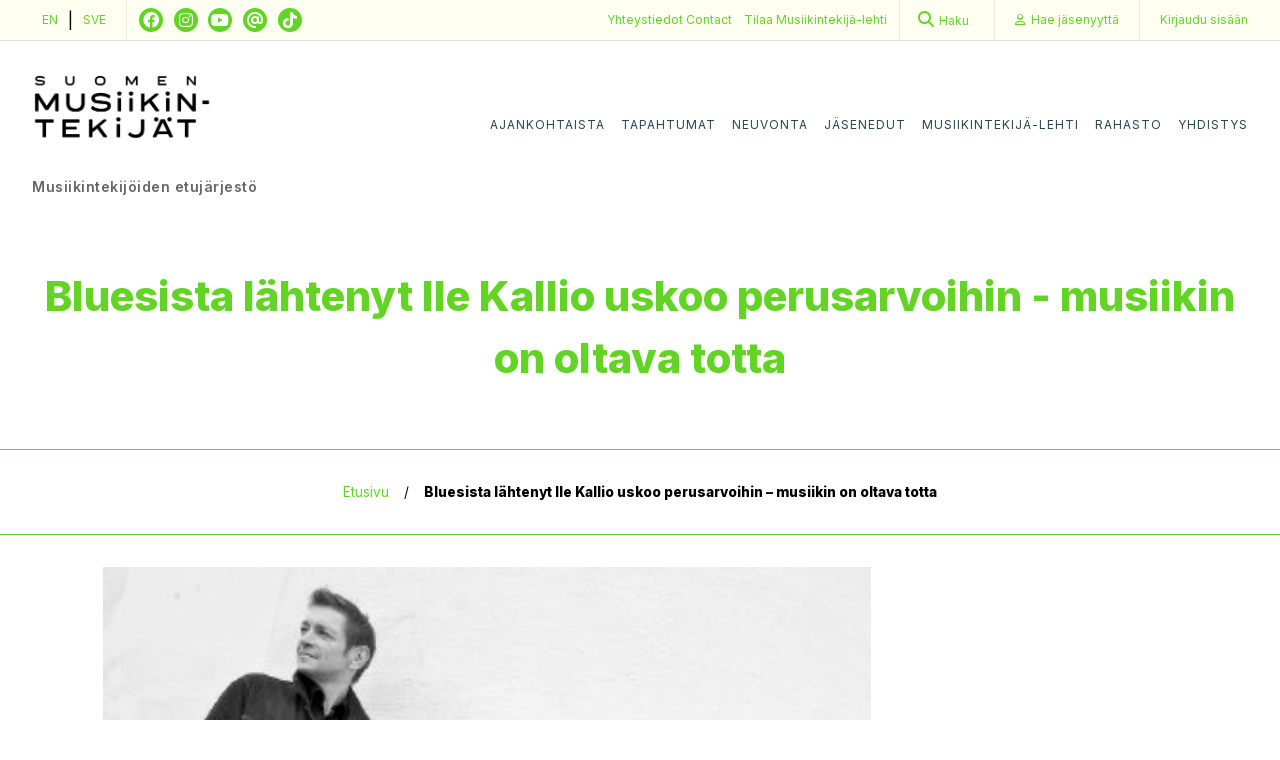

--- FILE ---
content_type: text/html; charset=UTF-8
request_url: https://musiikintekijat.fi/artikkeli/bluesista-lahtenyt-ile-kallio-uskoo-perusarvoihin-musiikin-oltava-totta/
body_size: 19001
content:
<!doctype html>
<html lang="fi">

<head>
  <meta charset="UTF-8">
  <meta name="viewport" content="width=device-width, initial-scale=1">
  <link rel="profile" href="http://gmpg.org/xfn/11">
  <meta name='robots' content='index, follow, max-image-preview:large, max-snippet:-1, max-video-preview:-1' />
	<style>img:is([sizes="auto" i], [sizes^="auto," i]) { contain-intrinsic-size: 3000px 1500px }</style>
	
<!-- Google Tag Manager for WordPress by gtm4wp.com -->
<script data-cfasync="false" data-pagespeed-no-defer>
	var gtm4wp_datalayer_name = "dataLayer";
	var dataLayer = dataLayer || [];
</script>
<!-- End Google Tag Manager for WordPress by gtm4wp.com -->
	<!-- This site is optimized with the Yoast SEO plugin v26.4 - https://yoast.com/wordpress/plugins/seo/ -->
	<title>Bluesista lähtenyt Ile Kallio uskoo perusarvoihin - musiikin on oltava totta - Musiikintekijät</title>
	<link rel="canonical" href="https://musiikintekijat.fi/artikkeli/bluesista-lahtenyt-ile-kallio-uskoo-perusarvoihin-musiikin-oltava-totta/" />
	<meta property="og:locale" content="fi_FI" />
	<meta property="og:type" content="article" />
	<meta property="og:title" content="Bluesista lähtenyt Ile Kallio uskoo perusarvoihin - musiikin on oltava totta - Musiikintekijät" />
	<meta property="og:description" content="&ndash; Suunnilleen. Syy siihen miksi lopullisesti iski himo kitaraan, on t&auml;rkeysj&auml;rjestyksess&auml; Clapton, Hendrix, Peter Green ja Buddy Guy. Viimemainittu sen takia, ett&auml; olin tosi nuori kun kuulin Guyn levytyksen The first time I met the blues, joka on vuodelta 1961. Olin joku kymmenvuotias [Ile on syntynyt 1955 &#8211; toim.huom.] kun kuulin sen, ja silloin vaan [&hellip;]" />
	<meta property="og:url" content="https://musiikintekijat.fi/artikkeli/bluesista-lahtenyt-ile-kallio-uskoo-perusarvoihin-musiikin-oltava-totta/" />
	<meta property="og:site_name" content="Musiikintekijät" />
	<meta property="article:published_time" content="2013-10-20T15:52:27+00:00" />
	<meta property="article:modified_time" content="2018-05-26T11:16:36+00:00" />
	<meta property="og:image" content="https://musiikintekijat.fi/app/uploads/2018/05/ilekallio1.jpg" />
	<meta name="author" content="Mysteerio" />
	<meta name="twitter:card" content="summary_large_image" />
	<meta name="twitter:label1" content="Written by" />
	<meta name="twitter:data1" content="Mysteerio" />
	<meta name="twitter:label2" content="Est. reading time" />
	<meta name="twitter:data2" content="14 minuuttia" />
	<script type="application/ld+json" class="yoast-schema-graph">{"@context":"https://schema.org","@graph":[{"@type":"Article","@id":"https://musiikintekijat.fi/artikkeli/bluesista-lahtenyt-ile-kallio-uskoo-perusarvoihin-musiikin-oltava-totta/#article","isPartOf":{"@id":"https://musiikintekijat.fi/artikkeli/bluesista-lahtenyt-ile-kallio-uskoo-perusarvoihin-musiikin-oltava-totta/"},"author":{"name":"Mysteerio","@id":"https://musiikintekijat.fi/#/schema/person/45851ff1292397241144c71ad331f620"},"headline":"Bluesista lähtenyt Ile Kallio uskoo perusarvoihin &#8211; musiikin on oltava totta","datePublished":"2013-10-20T15:52:27+00:00","dateModified":"2018-05-26T11:16:36+00:00","mainEntityOfPage":{"@id":"https://musiikintekijat.fi/artikkeli/bluesista-lahtenyt-ile-kallio-uskoo-perusarvoihin-musiikin-oltava-totta/"},"wordCount":2832,"publisher":{"@id":"https://musiikintekijat.fi/#organization"},"image":{"@id":"https://musiikintekijat.fi/artikkeli/bluesista-lahtenyt-ile-kallio-uskoo-perusarvoihin-musiikin-oltava-totta/#primaryimage"},"thumbnailUrl":"https://musiikintekijat.fi/app/uploads/2018/05/ilekallio1.jpg","keywords":["haastattelu"],"articleSection":["Artikkeli"],"inLanguage":"fi"},{"@type":"WebPage","@id":"https://musiikintekijat.fi/artikkeli/bluesista-lahtenyt-ile-kallio-uskoo-perusarvoihin-musiikin-oltava-totta/","url":"https://musiikintekijat.fi/artikkeli/bluesista-lahtenyt-ile-kallio-uskoo-perusarvoihin-musiikin-oltava-totta/","name":"Bluesista lähtenyt Ile Kallio uskoo perusarvoihin - musiikin on oltava totta - Musiikintekijät","isPartOf":{"@id":"https://musiikintekijat.fi/#website"},"primaryImageOfPage":{"@id":"https://musiikintekijat.fi/artikkeli/bluesista-lahtenyt-ile-kallio-uskoo-perusarvoihin-musiikin-oltava-totta/#primaryimage"},"image":{"@id":"https://musiikintekijat.fi/artikkeli/bluesista-lahtenyt-ile-kallio-uskoo-perusarvoihin-musiikin-oltava-totta/#primaryimage"},"thumbnailUrl":"https://musiikintekijat.fi/app/uploads/2018/05/ilekallio1.jpg","datePublished":"2013-10-20T15:52:27+00:00","dateModified":"2018-05-26T11:16:36+00:00","breadcrumb":{"@id":"https://musiikintekijat.fi/artikkeli/bluesista-lahtenyt-ile-kallio-uskoo-perusarvoihin-musiikin-oltava-totta/#breadcrumb"},"inLanguage":"fi","potentialAction":[{"@type":"ReadAction","target":["https://musiikintekijat.fi/artikkeli/bluesista-lahtenyt-ile-kallio-uskoo-perusarvoihin-musiikin-oltava-totta/"]}]},{"@type":"ImageObject","inLanguage":"fi","@id":"https://musiikintekijat.fi/artikkeli/bluesista-lahtenyt-ile-kallio-uskoo-perusarvoihin-musiikin-oltava-totta/#primaryimage","url":"https://musiikintekijat.fi/app/uploads/2018/05/ilekallio1.jpg","contentUrl":"https://musiikintekijat.fi/app/uploads/2018/05/ilekallio1.jpg","width":400,"height":313},{"@type":"BreadcrumbList","@id":"https://musiikintekijat.fi/artikkeli/bluesista-lahtenyt-ile-kallio-uskoo-perusarvoihin-musiikin-oltava-totta/#breadcrumb","itemListElement":[{"@type":"ListItem","position":1,"name":"Etusivu","item":"https://musiikintekijat.fi/"},{"@type":"ListItem","position":2,"name":"Bluesista lähtenyt Ile Kallio uskoo perusarvoihin &#8211; musiikin on oltava totta"}]},{"@type":"WebSite","@id":"https://musiikintekijat.fi/#website","url":"https://musiikintekijat.fi/","name":"Musiikintekijät","description":"Turvaa ja edistää musiikintekijöiden asemaa sekä auttaa kehittymään musiikintekijänä.","publisher":{"@id":"https://musiikintekijat.fi/#organization"},"potentialAction":[{"@type":"SearchAction","target":{"@type":"EntryPoint","urlTemplate":"https://musiikintekijat.fi/?s={search_term_string}"},"query-input":{"@type":"PropertyValueSpecification","valueRequired":true,"valueName":"search_term_string"}}],"inLanguage":"fi"},{"@type":"Organization","@id":"https://musiikintekijat.fi/#organization","name":"Musiikintekijät","url":"https://musiikintekijat.fi/","logo":{"@type":"ImageObject","inLanguage":"fi","@id":"https://musiikintekijat.fi/#/schema/logo/image/","url":"https://musiikintekijat.fi/app/uploads/2026/01/mustek_logo_elementit_rgb2-scaled.jpg","contentUrl":"https://musiikintekijat.fi/app/uploads/2026/01/mustek_logo_elementit_rgb2-scaled.jpg","width":2560,"height":1810,"caption":"Musiikintekijät"},"image":{"@id":"https://musiikintekijat.fi/#/schema/logo/image/"}},{"@type":"Person","@id":"https://musiikintekijat.fi/#/schema/person/45851ff1292397241144c71ad331f620","name":"Mysteerio","image":{"@type":"ImageObject","inLanguage":"fi","@id":"https://musiikintekijat.fi/#/schema/person/image/","url":"https://secure.gravatar.com/avatar/535020b7d05185bec66dc0c8300c68b8bad048b145abb547448da826248b753c?s=96&d=mm&r=g","contentUrl":"https://secure.gravatar.com/avatar/535020b7d05185bec66dc0c8300c68b8bad048b145abb547448da826248b753c?s=96&d=mm&r=g","caption":"Mysteerio"},"url":"https://musiikintekijat.fi/author/mysteerio/"}]}</script>
	<!-- / Yoast SEO plugin. -->


<link rel="alternate" type="application/rss+xml" title="Musiikintekijät &raquo; syöte" href="https://musiikintekijat.fi/feed/" />
<link rel="alternate" type="application/rss+xml" title="Musiikintekijät &raquo; kommenttien syöte" href="https://musiikintekijat.fi/comments/feed/" />
<script type="text/javascript">
/* <![CDATA[ */
window._wpemojiSettings = {"baseUrl":"https:\/\/s.w.org\/images\/core\/emoji\/16.0.1\/72x72\/","ext":".png","svgUrl":"https:\/\/s.w.org\/images\/core\/emoji\/16.0.1\/svg\/","svgExt":".svg","source":{"concatemoji":"https:\/\/musiikintekijat.fi\/wp\/wp-includes\/js\/wp-emoji-release.min.js?ver=6.8.3"}};
/*! This file is auto-generated */
!function(s,n){var o,i,e;function c(e){try{var t={supportTests:e,timestamp:(new Date).valueOf()};sessionStorage.setItem(o,JSON.stringify(t))}catch(e){}}function p(e,t,n){e.clearRect(0,0,e.canvas.width,e.canvas.height),e.fillText(t,0,0);var t=new Uint32Array(e.getImageData(0,0,e.canvas.width,e.canvas.height).data),a=(e.clearRect(0,0,e.canvas.width,e.canvas.height),e.fillText(n,0,0),new Uint32Array(e.getImageData(0,0,e.canvas.width,e.canvas.height).data));return t.every(function(e,t){return e===a[t]})}function u(e,t){e.clearRect(0,0,e.canvas.width,e.canvas.height),e.fillText(t,0,0);for(var n=e.getImageData(16,16,1,1),a=0;a<n.data.length;a++)if(0!==n.data[a])return!1;return!0}function f(e,t,n,a){switch(t){case"flag":return n(e,"\ud83c\udff3\ufe0f\u200d\u26a7\ufe0f","\ud83c\udff3\ufe0f\u200b\u26a7\ufe0f")?!1:!n(e,"\ud83c\udde8\ud83c\uddf6","\ud83c\udde8\u200b\ud83c\uddf6")&&!n(e,"\ud83c\udff4\udb40\udc67\udb40\udc62\udb40\udc65\udb40\udc6e\udb40\udc67\udb40\udc7f","\ud83c\udff4\u200b\udb40\udc67\u200b\udb40\udc62\u200b\udb40\udc65\u200b\udb40\udc6e\u200b\udb40\udc67\u200b\udb40\udc7f");case"emoji":return!a(e,"\ud83e\udedf")}return!1}function g(e,t,n,a){var r="undefined"!=typeof WorkerGlobalScope&&self instanceof WorkerGlobalScope?new OffscreenCanvas(300,150):s.createElement("canvas"),o=r.getContext("2d",{willReadFrequently:!0}),i=(o.textBaseline="top",o.font="600 32px Arial",{});return e.forEach(function(e){i[e]=t(o,e,n,a)}),i}function t(e){var t=s.createElement("script");t.src=e,t.defer=!0,s.head.appendChild(t)}"undefined"!=typeof Promise&&(o="wpEmojiSettingsSupports",i=["flag","emoji"],n.supports={everything:!0,everythingExceptFlag:!0},e=new Promise(function(e){s.addEventListener("DOMContentLoaded",e,{once:!0})}),new Promise(function(t){var n=function(){try{var e=JSON.parse(sessionStorage.getItem(o));if("object"==typeof e&&"number"==typeof e.timestamp&&(new Date).valueOf()<e.timestamp+604800&&"object"==typeof e.supportTests)return e.supportTests}catch(e){}return null}();if(!n){if("undefined"!=typeof Worker&&"undefined"!=typeof OffscreenCanvas&&"undefined"!=typeof URL&&URL.createObjectURL&&"undefined"!=typeof Blob)try{var e="postMessage("+g.toString()+"("+[JSON.stringify(i),f.toString(),p.toString(),u.toString()].join(",")+"));",a=new Blob([e],{type:"text/javascript"}),r=new Worker(URL.createObjectURL(a),{name:"wpTestEmojiSupports"});return void(r.onmessage=function(e){c(n=e.data),r.terminate(),t(n)})}catch(e){}c(n=g(i,f,p,u))}t(n)}).then(function(e){for(var t in e)n.supports[t]=e[t],n.supports.everything=n.supports.everything&&n.supports[t],"flag"!==t&&(n.supports.everythingExceptFlag=n.supports.everythingExceptFlag&&n.supports[t]);n.supports.everythingExceptFlag=n.supports.everythingExceptFlag&&!n.supports.flag,n.DOMReady=!1,n.readyCallback=function(){n.DOMReady=!0}}).then(function(){return e}).then(function(){var e;n.supports.everything||(n.readyCallback(),(e=n.source||{}).concatemoji?t(e.concatemoji):e.wpemoji&&e.twemoji&&(t(e.twemoji),t(e.wpemoji)))}))}((window,document),window._wpemojiSettings);
/* ]]> */
</script>
<link rel='stylesheet' id='style-maintenance-css' href='https://musiikintekijat.fi/app/plugins/wp-basic-importer-pro/assets/css/style-maintenance.css?ver=6.8.3' type='text/css' media='all' />
<style id='wp-emoji-styles-inline-css' type='text/css'>

	img.wp-smiley, img.emoji {
		display: inline !important;
		border: none !important;
		box-shadow: none !important;
		height: 1em !important;
		width: 1em !important;
		margin: 0 0.07em !important;
		vertical-align: -0.1em !important;
		background: none !important;
		padding: 0 !important;
	}
</style>
<link rel='stylesheet' id='wp-block-library-css' href='https://musiikintekijat.fi/wp/wp-includes/css/dist/block-library/style.min.css?ver=6.8.3' type='text/css' media='all' />
<style id='classic-theme-styles-inline-css' type='text/css'>
/*! This file is auto-generated */
.wp-block-button__link{color:#fff;background-color:#32373c;border-radius:9999px;box-shadow:none;text-decoration:none;padding:calc(.667em + 2px) calc(1.333em + 2px);font-size:1.125em}.wp-block-file__button{background:#32373c;color:#fff;text-decoration:none}
</style>
<style id='global-styles-inline-css' type='text/css'>
:root{--wp--preset--aspect-ratio--square: 1;--wp--preset--aspect-ratio--4-3: 4/3;--wp--preset--aspect-ratio--3-4: 3/4;--wp--preset--aspect-ratio--3-2: 3/2;--wp--preset--aspect-ratio--2-3: 2/3;--wp--preset--aspect-ratio--16-9: 16/9;--wp--preset--aspect-ratio--9-16: 9/16;--wp--preset--color--black: #000000;--wp--preset--color--cyan-bluish-gray: #abb8c3;--wp--preset--color--white: #ffffff;--wp--preset--color--pale-pink: #f78da7;--wp--preset--color--vivid-red: #cf2e2e;--wp--preset--color--luminous-vivid-orange: #ff6900;--wp--preset--color--luminous-vivid-amber: #fcb900;--wp--preset--color--light-green-cyan: #7bdcb5;--wp--preset--color--vivid-green-cyan: #00d084;--wp--preset--color--pale-cyan-blue: #8ed1fc;--wp--preset--color--vivid-cyan-blue: #0693e3;--wp--preset--color--vivid-purple: #9b51e0;--wp--preset--gradient--vivid-cyan-blue-to-vivid-purple: linear-gradient(135deg,rgba(6,147,227,1) 0%,rgb(155,81,224) 100%);--wp--preset--gradient--light-green-cyan-to-vivid-green-cyan: linear-gradient(135deg,rgb(122,220,180) 0%,rgb(0,208,130) 100%);--wp--preset--gradient--luminous-vivid-amber-to-luminous-vivid-orange: linear-gradient(135deg,rgba(252,185,0,1) 0%,rgba(255,105,0,1) 100%);--wp--preset--gradient--luminous-vivid-orange-to-vivid-red: linear-gradient(135deg,rgba(255,105,0,1) 0%,rgb(207,46,46) 100%);--wp--preset--gradient--very-light-gray-to-cyan-bluish-gray: linear-gradient(135deg,rgb(238,238,238) 0%,rgb(169,184,195) 100%);--wp--preset--gradient--cool-to-warm-spectrum: linear-gradient(135deg,rgb(74,234,220) 0%,rgb(151,120,209) 20%,rgb(207,42,186) 40%,rgb(238,44,130) 60%,rgb(251,105,98) 80%,rgb(254,248,76) 100%);--wp--preset--gradient--blush-light-purple: linear-gradient(135deg,rgb(255,206,236) 0%,rgb(152,150,240) 100%);--wp--preset--gradient--blush-bordeaux: linear-gradient(135deg,rgb(254,205,165) 0%,rgb(254,45,45) 50%,rgb(107,0,62) 100%);--wp--preset--gradient--luminous-dusk: linear-gradient(135deg,rgb(255,203,112) 0%,rgb(199,81,192) 50%,rgb(65,88,208) 100%);--wp--preset--gradient--pale-ocean: linear-gradient(135deg,rgb(255,245,203) 0%,rgb(182,227,212) 50%,rgb(51,167,181) 100%);--wp--preset--gradient--electric-grass: linear-gradient(135deg,rgb(202,248,128) 0%,rgb(113,206,126) 100%);--wp--preset--gradient--midnight: linear-gradient(135deg,rgb(2,3,129) 0%,rgb(40,116,252) 100%);--wp--preset--font-size--small: 13px;--wp--preset--font-size--medium: 20px;--wp--preset--font-size--large: 36px;--wp--preset--font-size--x-large: 42px;--wp--preset--spacing--20: 0.44rem;--wp--preset--spacing--30: 0.67rem;--wp--preset--spacing--40: 1rem;--wp--preset--spacing--50: 1.5rem;--wp--preset--spacing--60: 2.25rem;--wp--preset--spacing--70: 3.38rem;--wp--preset--spacing--80: 5.06rem;--wp--preset--shadow--natural: 6px 6px 9px rgba(0, 0, 0, 0.2);--wp--preset--shadow--deep: 12px 12px 50px rgba(0, 0, 0, 0.4);--wp--preset--shadow--sharp: 6px 6px 0px rgba(0, 0, 0, 0.2);--wp--preset--shadow--outlined: 6px 6px 0px -3px rgba(255, 255, 255, 1), 6px 6px rgba(0, 0, 0, 1);--wp--preset--shadow--crisp: 6px 6px 0px rgba(0, 0, 0, 1);}:where(.is-layout-flex){gap: 0.5em;}:where(.is-layout-grid){gap: 0.5em;}body .is-layout-flex{display: flex;}.is-layout-flex{flex-wrap: wrap;align-items: center;}.is-layout-flex > :is(*, div){margin: 0;}body .is-layout-grid{display: grid;}.is-layout-grid > :is(*, div){margin: 0;}:where(.wp-block-columns.is-layout-flex){gap: 2em;}:where(.wp-block-columns.is-layout-grid){gap: 2em;}:where(.wp-block-post-template.is-layout-flex){gap: 1.25em;}:where(.wp-block-post-template.is-layout-grid){gap: 1.25em;}.has-black-color{color: var(--wp--preset--color--black) !important;}.has-cyan-bluish-gray-color{color: var(--wp--preset--color--cyan-bluish-gray) !important;}.has-white-color{color: var(--wp--preset--color--white) !important;}.has-pale-pink-color{color: var(--wp--preset--color--pale-pink) !important;}.has-vivid-red-color{color: var(--wp--preset--color--vivid-red) !important;}.has-luminous-vivid-orange-color{color: var(--wp--preset--color--luminous-vivid-orange) !important;}.has-luminous-vivid-amber-color{color: var(--wp--preset--color--luminous-vivid-amber) !important;}.has-light-green-cyan-color{color: var(--wp--preset--color--light-green-cyan) !important;}.has-vivid-green-cyan-color{color: var(--wp--preset--color--vivid-green-cyan) !important;}.has-pale-cyan-blue-color{color: var(--wp--preset--color--pale-cyan-blue) !important;}.has-vivid-cyan-blue-color{color: var(--wp--preset--color--vivid-cyan-blue) !important;}.has-vivid-purple-color{color: var(--wp--preset--color--vivid-purple) !important;}.has-black-background-color{background-color: var(--wp--preset--color--black) !important;}.has-cyan-bluish-gray-background-color{background-color: var(--wp--preset--color--cyan-bluish-gray) !important;}.has-white-background-color{background-color: var(--wp--preset--color--white) !important;}.has-pale-pink-background-color{background-color: var(--wp--preset--color--pale-pink) !important;}.has-vivid-red-background-color{background-color: var(--wp--preset--color--vivid-red) !important;}.has-luminous-vivid-orange-background-color{background-color: var(--wp--preset--color--luminous-vivid-orange) !important;}.has-luminous-vivid-amber-background-color{background-color: var(--wp--preset--color--luminous-vivid-amber) !important;}.has-light-green-cyan-background-color{background-color: var(--wp--preset--color--light-green-cyan) !important;}.has-vivid-green-cyan-background-color{background-color: var(--wp--preset--color--vivid-green-cyan) !important;}.has-pale-cyan-blue-background-color{background-color: var(--wp--preset--color--pale-cyan-blue) !important;}.has-vivid-cyan-blue-background-color{background-color: var(--wp--preset--color--vivid-cyan-blue) !important;}.has-vivid-purple-background-color{background-color: var(--wp--preset--color--vivid-purple) !important;}.has-black-border-color{border-color: var(--wp--preset--color--black) !important;}.has-cyan-bluish-gray-border-color{border-color: var(--wp--preset--color--cyan-bluish-gray) !important;}.has-white-border-color{border-color: var(--wp--preset--color--white) !important;}.has-pale-pink-border-color{border-color: var(--wp--preset--color--pale-pink) !important;}.has-vivid-red-border-color{border-color: var(--wp--preset--color--vivid-red) !important;}.has-luminous-vivid-orange-border-color{border-color: var(--wp--preset--color--luminous-vivid-orange) !important;}.has-luminous-vivid-amber-border-color{border-color: var(--wp--preset--color--luminous-vivid-amber) !important;}.has-light-green-cyan-border-color{border-color: var(--wp--preset--color--light-green-cyan) !important;}.has-vivid-green-cyan-border-color{border-color: var(--wp--preset--color--vivid-green-cyan) !important;}.has-pale-cyan-blue-border-color{border-color: var(--wp--preset--color--pale-cyan-blue) !important;}.has-vivid-cyan-blue-border-color{border-color: var(--wp--preset--color--vivid-cyan-blue) !important;}.has-vivid-purple-border-color{border-color: var(--wp--preset--color--vivid-purple) !important;}.has-vivid-cyan-blue-to-vivid-purple-gradient-background{background: var(--wp--preset--gradient--vivid-cyan-blue-to-vivid-purple) !important;}.has-light-green-cyan-to-vivid-green-cyan-gradient-background{background: var(--wp--preset--gradient--light-green-cyan-to-vivid-green-cyan) !important;}.has-luminous-vivid-amber-to-luminous-vivid-orange-gradient-background{background: var(--wp--preset--gradient--luminous-vivid-amber-to-luminous-vivid-orange) !important;}.has-luminous-vivid-orange-to-vivid-red-gradient-background{background: var(--wp--preset--gradient--luminous-vivid-orange-to-vivid-red) !important;}.has-very-light-gray-to-cyan-bluish-gray-gradient-background{background: var(--wp--preset--gradient--very-light-gray-to-cyan-bluish-gray) !important;}.has-cool-to-warm-spectrum-gradient-background{background: var(--wp--preset--gradient--cool-to-warm-spectrum) !important;}.has-blush-light-purple-gradient-background{background: var(--wp--preset--gradient--blush-light-purple) !important;}.has-blush-bordeaux-gradient-background{background: var(--wp--preset--gradient--blush-bordeaux) !important;}.has-luminous-dusk-gradient-background{background: var(--wp--preset--gradient--luminous-dusk) !important;}.has-pale-ocean-gradient-background{background: var(--wp--preset--gradient--pale-ocean) !important;}.has-electric-grass-gradient-background{background: var(--wp--preset--gradient--electric-grass) !important;}.has-midnight-gradient-background{background: var(--wp--preset--gradient--midnight) !important;}.has-small-font-size{font-size: var(--wp--preset--font-size--small) !important;}.has-medium-font-size{font-size: var(--wp--preset--font-size--medium) !important;}.has-large-font-size{font-size: var(--wp--preset--font-size--large) !important;}.has-x-large-font-size{font-size: var(--wp--preset--font-size--x-large) !important;}
:where(.wp-block-post-template.is-layout-flex){gap: 1.25em;}:where(.wp-block-post-template.is-layout-grid){gap: 1.25em;}
:where(.wp-block-columns.is-layout-flex){gap: 2em;}:where(.wp-block-columns.is-layout-grid){gap: 2em;}
:root :where(.wp-block-pullquote){font-size: 1.5em;line-height: 1.6;}
</style>
<link rel='stylesheet' id='contact-form-7-css' href='https://musiikintekijat.fi/app/plugins/contact-form-7/includes/css/styles.css?ver=5.9.8' type='text/css' media='all' />
<link rel='stylesheet' id='smt-style-css' href='https://musiikintekijat.fi/app/themes/smt/style.css?ver=2026012309' type='text/css' media='all' />
<link rel='stylesheet' id='font-awesome-css' href='https://musiikintekijat.fi/app/themes/smt/css/fontawesome-all.min.css?ver=2026012309' type='text/css' media='all' />
<script type="text/javascript" src="https://musiikintekijat.fi/wp/wp-includes/js/jquery/jquery.min.js?ver=3.7.1" id="jquery-core-js"></script>
<script type="text/javascript" src="https://musiikintekijat.fi/wp/wp-includes/js/jquery/jquery-migrate.min.js?ver=3.4.1" id="jquery-migrate-js"></script>
<script type="text/javascript" id="ajax-login-script-js-extra">
/* <![CDATA[ */
var ajax_login_object = {"ajaxurl":"https:\/\/musiikintekijat.fi\/wp\/wp-admin\/admin-ajax.php","redirecturl":"\/artikkeli\/bluesista-lahtenyt-ile-kallio-uskoo-perusarvoihin-musiikin-oltava-totta\/","ajax_nonce":"b58e040372","ajax_podio_nonce":"f0ab5eb1ec"};
/* ]]> */
</script>
<script type="text/javascript" src="https://musiikintekijat.fi/app/themes/smt/js/ajax-login-script.js?ver=6.8.3" id="ajax-login-script-js"></script>
<script type="text/javascript" src="https://musiikintekijat.fi/wp/wp-includes/js/tinymce/tinymce.min.js?ver=49110-20250317" id="wp-tinymce-root-js"></script>
<script type="text/javascript" src="https://musiikintekijat.fi/wp/wp-includes/js/tinymce/plugins/compat3x/plugin.min.js?ver=49110-20250317" id="wp-tinymce-js"></script>
<link rel="https://api.w.org/" href="https://musiikintekijat.fi/wp-json/" /><link rel="alternate" title="JSON" type="application/json" href="https://musiikintekijat.fi/wp-json/wp/v2/posts/4160" /><link rel="EditURI" type="application/rsd+xml" title="RSD" href="https://musiikintekijat.fi/wp/xmlrpc.php?rsd" />
<meta name="generator" content="WordPress 6.8.3" />
<link rel='shortlink' href='https://musiikintekijat.fi/?p=4160' />
<link rel="alternate" title="oEmbed (JSON)" type="application/json+oembed" href="https://musiikintekijat.fi/wp-json/oembed/1.0/embed?url=https%3A%2F%2Fmusiikintekijat.fi%2Fartikkeli%2Fbluesista-lahtenyt-ile-kallio-uskoo-perusarvoihin-musiikin-oltava-totta%2F" />
<link rel="alternate" title="oEmbed (XML)" type="text/xml+oembed" href="https://musiikintekijat.fi/wp-json/oembed/1.0/embed?url=https%3A%2F%2Fmusiikintekijat.fi%2Fartikkeli%2Fbluesista-lahtenyt-ile-kallio-uskoo-perusarvoihin-musiikin-oltava-totta%2F&#038;format=xml" />

<!-- Google Tag Manager for WordPress by gtm4wp.com -->
<!-- GTM Container placement set to manual -->
<script data-cfasync="false" data-pagespeed-no-defer>
	var dataLayer_content = {"pagePostType":"post","pagePostType2":"single-post","pageCategory":["artikkeli"],"pageAttributes":["haastattelu"],"pagePostAuthor":"Mysteerio"};
	dataLayer.push( dataLayer_content );
</script>
<script data-cfasync="false" data-pagespeed-no-defer>
(function(w,d,s,l,i){w[l]=w[l]||[];w[l].push({'gtm.start':
new Date().getTime(),event:'gtm.js'});var f=d.getElementsByTagName(s)[0],
j=d.createElement(s),dl=l!='dataLayer'?'&l='+l:'';j.async=true;j.src=
'//www.googletagmanager.com/gtm.js?id='+i+dl;f.parentNode.insertBefore(j,f);
})(window,document,'script','dataLayer','GTM-T6RN9ZG');
</script>
<!-- End Google Tag Manager for WordPress by gtm4wp.com --><link rel="icon" href="https://musiikintekijat.fi/app/uploads/2020/10/cropped-cropped-favicon_trans-32x32-1-32x32.png" sizes="32x32" />
<link rel="icon" href="https://musiikintekijat.fi/app/uploads/2020/10/cropped-cropped-favicon_trans-32x32-1-192x192.png" sizes="192x192" />
<link rel="apple-touch-icon" href="https://musiikintekijat.fi/app/uploads/2020/10/cropped-cropped-favicon_trans-32x32-1-180x180.png" />
<meta name="msapplication-TileImage" content="https://musiikintekijat.fi/app/uploads/2020/10/cropped-cropped-favicon_trans-32x32-1-270x270.png" />
</head>

<body class="wp-singular post-template-default single single-post postid-4160 single-format-standard wp-custom-logo wp-theme-smt selvis-magazine">
  
<!-- GTM Container placement set to manual -->
<!-- Google Tag Manager (noscript) -->
				<noscript><iframe src="https://www.googletagmanager.com/ns.html?id=GTM-T6RN9ZG" height="0" width="0" style="display:none;visibility:hidden" aria-hidden="true"></iframe></noscript>
<!-- End Google Tag Manager (noscript) -->    <div id="page" class="site" style="outline: none;">
    <a class="skip-link screen-reader-text" href="#content">Skip to content</a>

    <div class="sub-header">
  <div class="condensed">
    <div class="header-right__top">
      <div class="sub-header__left">
        <div class="lang-nav">
  <a href="/apply-for-membership">EN</a>  |  <a href="/bli-medlem">SVE</a>
</div>
          <div class="social-media">
    <ul>
              <li><a href="https://www.facebook.com/suomenmusiikintekijat/" class="fab fa-classic fa-brands fa-facebook" target="_blank"></a></li>
              <li><a href="https://www.instagram.com/suomen_musiikintekijat/" class="fab fa-classic fa-brands fa-instagram" target="_blank"></a></li>
              <li><a href="https://www.youtube.com/channel/UCunNhJ_BtEvdnDkw5fT7z6Q" class="fab fa-classic fa-brands fa-youtube" target="_blank"></a></li>
              <li><a href="https://www.threads.net/@suomen_musiikintekijat" class="fab fa-classic fa-solid fa-at" target="_blank"></a></li>
              <li><a href="https://www.tiktok.com/@suomenmusiikintekijat" class="fab fa-classic fa-brands fa-tiktok" target="_blank"></a></li>
          </ul>
  </div>
      </div>
      <div class="order-link">
    <a href="/yhteystiedot/">
        Yhteystiedot
    </a>
    <a href="/contact/">
        Contact
    </a>
</div>      <div class="order-link">
    <a href="/lehtitilaus">
        Tilaa <span class="tab-landscape-only">Musiikintekijä</span>-lehti
    </a>
</div>
      <form action="/">
  <div class="search-bar">
    <a href="/?s="><i class="fa fa-search"></i><span class="desktop-only">Haku</span></a>
  </div>
</form>
      <div class="sub-nav">
  <div class="menu-sub-navigation-container"><ul id="sub-menu" class="menu"><li id="menu-item-46" class="menu-item menu-item-type-post_type menu-item-object-page menu-item-46"><a href="https://musiikintekijat.fi/hae-jasenyytta/"><span class="desktop-only">Hae jäsenyyttä</span><span class="mobile-only">Jäseneksi</span></a></li>
<li id="menu-item-47" class="menu-item menu-item-type-post_type menu-item-object-page menu-item-47"><a href="https://musiikintekijat.fi/kirjaudu-sisaan/">Kirjaudu<span class="desktop-only">&nbsp;sisään</span></a></li>
</ul></div></div>
    </div>
  </div>
</div>
<div class="header-wrapper">
  <header class="condensed">
    <div class="header">
      <div class="header-right">
        <div class="header-navigation">
          <div class="branding">
            <a href="/"><a href="https://musiikintekijat.fi/" class="custom-logo-link" rel="home"><img width="2560" height="1810" src="https://musiikintekijat.fi/app/uploads/2026/01/mustek_logo_elementit_rgb2-scaled.jpg" class="custom-logo" alt="Musiikintekijät" decoding="async" fetchpriority="high" srcset="https://musiikintekijat.fi/app/uploads/2026/01/mustek_logo_elementit_rgb2-scaled.jpg 2560w, https://musiikintekijat.fi/app/uploads/2026/01/mustek_logo_elementit_rgb2-300x212.jpg 300w, https://musiikintekijat.fi/app/uploads/2026/01/mustek_logo_elementit_rgb2-1024x724.jpg 1024w, https://musiikintekijat.fi/app/uploads/2026/01/mustek_logo_elementit_rgb2-768x543.jpg 768w, https://musiikintekijat.fi/app/uploads/2026/01/mustek_logo_elementit_rgb2-1536x1086.jpg 1536w, https://musiikintekijat.fi/app/uploads/2026/01/mustek_logo_elementit_rgb2-2048x1448.jpg 2048w, https://musiikintekijat.fi/app/uploads/2026/01/mustek_logo_elementit_rgb2-760x537.jpg 760w" sizes="(max-width: 2560px) 100vw, 2560px" /></a></a>
            <p>Musiikintekijöiden etujärjestö</p>
          </div>
          <div class="navigation-toggle">
            <span></span>
            <span></span>
            <span></span>
          </div>
          <div class="navigation navigation--main">
            <div class="menu-main-menu-container"><ul id="primary-menu" class="menu"><li id="menu-item-51" class="menu-item menu-item-type-post_type menu-item-object-page navigation__item menu-item-51"><a href="https://musiikintekijat.fi/ajankohtaista/">Ajankohtaista</a></li>
<li id="menu-item-323" class="menu-item menu-item-type-post_type menu-item-object-page navigation__item menu-item-323"><a href="https://musiikintekijat.fi/ajankohtaista/tapahtumat/">Tapahtumat</a></li>
<li id="menu-item-50" class="menu-item menu-item-type-post_type menu-item-object-page navigation__item menu-item-50"><a href="https://musiikintekijat.fi/neuvonta/">Neuvonta</a></li>
<li id="menu-item-49" class="menu-item menu-item-type-post_type menu-item-object-page navigation__item menu-item-49"><a href="https://musiikintekijat.fi/jasenedut/">Jäsenedut</a></li>
<li id="menu-item-15222" class="menu-item menu-item-type-post_type menu-item-object-page navigation__item menu-item-15222"><a href="https://musiikintekijat.fi/yhdistys/musiikintekijalehti/">Musiikintekijä-lehti</a></li>
<li id="menu-item-12739" class="menu-item menu-item-type-post_type menu-item-object-page navigation__item menu-item-12739"><a href="https://musiikintekijat.fi/ajankohtaista/musiikintekijoiden-rahasto/">Rahasto</a></li>
<li id="menu-item-48" class="menu-item menu-item-type-post_type menu-item-object-page navigation__item menu-item-48"><a href="https://musiikintekijat.fi/yhdistys/">Yhdistys</a></li>
</ul></div>          </div>
        </div>

        <div class="navigation navigation--mobile">
          <div class="menu-main-menu-container"><ul id="primary-menu" class="menu"><li class="menu-item menu-item-type-post_type menu-item-object-page navigation__item menu-item-51"><a href="https://musiikintekijat.fi/ajankohtaista/">Ajankohtaista</a></li>
<li class="menu-item menu-item-type-post_type menu-item-object-page navigation__item menu-item-323"><a href="https://musiikintekijat.fi/ajankohtaista/tapahtumat/">Tapahtumat</a></li>
<li class="menu-item menu-item-type-post_type menu-item-object-page navigation__item menu-item-50"><a href="https://musiikintekijat.fi/neuvonta/">Neuvonta</a></li>
<li class="menu-item menu-item-type-post_type menu-item-object-page navigation__item menu-item-49"><a href="https://musiikintekijat.fi/jasenedut/">Jäsenedut</a></li>
<li class="menu-item menu-item-type-post_type menu-item-object-page navigation__item menu-item-15222"><a href="https://musiikintekijat.fi/yhdistys/musiikintekijalehti/">Musiikintekijä-lehti</a></li>
<li class="menu-item menu-item-type-post_type menu-item-object-page navigation__item menu-item-12739"><a href="https://musiikintekijat.fi/ajankohtaista/musiikintekijoiden-rahasto/">Rahasto</a></li>
<li class="menu-item menu-item-type-post_type menu-item-object-page navigation__item menu-item-48"><a href="https://musiikintekijat.fi/yhdistys/">Yhdistys</a></li>
</ul></div>        </div>
        <script type="text/javascript">
          const toggle = document.querySelector('.navigation-toggle');
          const nav = document.querySelector('.navigation--mobile');

          toggle.addEventListener('click', function(e) {
            e.stopPropagation();
            nav.classList.toggle('is-open');
            this.classList.toggle('is-open');
          });
        </script>
      </div><!-- Header right end -->
    </div><!-- Header end -->
  </header>
</div>
              <section class="section section--highlight">
    <div class="section__header">
      <div class="condensed condensed--flat">
                  <h1 class="login-title" style="font-size: 3.26vw">Bluesista lähtenyt Ile Kallio uskoo perusarvoihin - musiikin on oltava totta</h1>
              </div>
    </div>
  </section>
      
  <section class="section section--breadcrumbs">
    <div id="breadcrumbs" class="breadcrumbs"><span><span><a href="https://musiikintekijat.fi/">Etusivu</a></span> <span class="separator">/</span> <span class="breadcrumb_last" aria-current="page"><strong>Bluesista lähtenyt Ile Kallio uskoo perusarvoihin &#8211; musiikin on oltava totta</strong></span></span></div>  </section>
      <div id="content" class="site-content">
<div class="news">
  <!-- Left Section -->
  <section class="section section--content condensed">
      <div class="main">
      <article>
                  <div class="article__image">
            <img width="400" height="313" src="https://musiikintekijat.fi/app/uploads/2018/05/ilekallio1.jpg" class="attachment-article-column-image size-article-column-image wp-post-image" alt="" decoding="async" srcset="https://musiikintekijat.fi/app/uploads/2018/05/ilekallio1.jpg 400w, https://musiikintekijat.fi/app/uploads/2018/05/ilekallio1-300x235.jpg 300w" sizes="(max-width: 400px) 100vw, 400px" />            <span class="image-author background-gold">Ile Kallio</span>
              
                              <span class="image-tag background-gold">Haastattelu</span>
                        </div>
        
        <div class="article__content">
          <h1 class="entry-title">Bluesista lähtenyt Ile Kallio uskoo perusarvoihin &#8211; musiikin on oltava totta</h1>
          <div class="article__meta">
            <span class="meta__author"><strong>Teksti:</strong> Pekka Nissilä</span><span class="meta__submitted"><strong>Julkaistu: </strong> 20.10.2013</span><span class="meta__edited"><strong>Muokattu:</strong> 26.5.2018 klo 13:16</span><span class="meta__imgauthor"><strong>Kuva: </strong>Antti Hämäläinen</span>          </div>

                      <div class="article__ingress">
              Ollaanko paljon väärässä, jos lähdetään siitä, että musiikki-innostuksesi on lähtenyt 60-luvun rockblues- kuvioista, ja kitaristeista Eric Clapton, Jimi Hendrix, Johnny Winter jne.?            </div>
          
          <div class="article__content">
            <p><img decoding="async" alt="" src="https://musiikintekijat.fi/app/uploads/2018/05/ilekallio1.jpg" style="width: 400px; height: 313px;"></p>
<p><span style="font-size: 13.0080003738403px; line-height: 1.538em;">&ndash; Suunnilleen. Syy siihen miksi lopullisesti iski himo kitaraan, on t&auml;rkeysj&auml;rjestyksess&auml; Clapton, Hendrix, Peter Green ja Buddy Guy. Viimemainittu sen takia, ett&auml; olin tosi nuori kun kuulin Guyn levytyksen The first time I met the blues, joka on vuodelta 1961. Olin joku kymmenvuotias [Ile on syntynyt 1955 &#8211; toim.huom.] kun kuulin sen, ja silloin vaan ihmettelin, ett&auml; &ldquo;toi &auml;&auml;ni&rdquo;! Se hautautui takaraivoon, ja seuraavana oli vuorossa John Mayall Bluesbreakers with Eric Clapton -levy, ja se oli se niitti.</span></p>
<p>Kun kyseist&auml; levy&auml; t&auml;n&auml;&auml;nkin kuuntelee, niin kuulee miten Clapton just siin&auml;kin sessiossa l&ouml;yt&auml;&auml; jotain. Imu h&auml;nen soitossaan l&auml;pi albumin on niin hirve&auml;, ett&auml; silloin p&auml;&auml;tin haluta soittaa joskus jotain samanlaista meininki&auml;, ja soolokitaristi nimenomaan. Minulla oli jo kitara, mutta se oli ihan jotain onnetonta liirumlaarumia, kunhan r&auml;mpyttelin jotain. 13-vuotiaana olin ensimm&auml;isess&auml; Fleetwood Macin konsertissa Kulttiksella, Albatross-single oli just tullut, mit&auml; kuunneltiin radiosta. Peter Green oli viel&auml; aivan loistavassa vedossa, unohtumaton kokemus. Sen konsertinhan on sit&auml;paitsi useampikin paikanp&auml;&auml;ll&auml; &auml;&auml;nitt&auml;nyt&#8230;</p>
<p>Olit jo nuorena isommissakin b&auml;ndikuvioissa, silloin oli itsest&auml;&auml;n selv&auml;&auml; ett&auml; soittaja oli b&auml;ndiss&auml;. Kaikki tiet&auml;v&auml;t b&auml;ndeist&auml;si kuuluisimman, eli Hurriganesin. Miten itsest&auml;&auml;n selv&auml;&auml; oli siin&auml; b&auml;ndiss&auml;, ett&auml; tehd&auml;&auml;n biisej&auml;?</p>
<p>&ndash; Se oli ihan &auml;lytt&ouml;m&auml;n hyv&auml; koulu minulle. Olin 16-vuotias, kun Remu [Aaltonen] perusti b&auml;ndin ja kysyi minua siihen. Menin koesoittoon treenik&auml;mp&auml;lle, jossa oltiin pari kolme p&auml;iv&auml;&auml; kaksistaan. Ja kyll&auml; meille joku ihmeellinen yhteys l&ouml;ytyi, vaikka meid&auml;n taustat oli aika et&auml;&auml;ll&auml; toisistaan. Me on pysytty v&auml;leiss&auml; edelleen, ja meill&auml; on sellainen hiljainen kunnioitus toisiamme kohtaan.</p>
<p>Me treenattiin kaikenlaisia muiden biisej&auml;, mutta my&ouml;s alettiin vaan tekem&auml;&auml;n omiakin. Jostain kitarariffist&auml; tai rumpukompista l&auml;hdettiin, seh&auml;n oli &auml;&auml;rett&ouml;m&auml;n yksinkertaista musaa. Ja kun Remu ny&ouml;kk&auml;si yl&ouml;sp&auml;in, piti soinnun menn&auml; yl&ouml;sp&auml;in, ja kun se ny&ouml;kk&auml;si alasp&auml;in, piti soinnun menn&auml; alasp&auml;in! Ja alasp&auml;in tarkoitti &#8211; A:sta jos vedettiin &#8211; niin G, F#m tai E, yl&ouml;sp&auml;in oli D tai jos oltiin v&auml;h&auml;n erikoisia, niin se saattoi olla C. Ja kyll&auml; se kaikenkaikkiaan oli hauskaa, ja eritt&auml;in hyv&auml; &ldquo;rock-s&auml;velt&auml;misen&rdquo; oppitunti se puoli vuotta mit&auml; m&auml; b&auml;ndiss&auml; aluksi olin. Se oli aika ennakkoluulotonta touhua, sit&auml; vaan vedettiin!</p>
<p>Oliko sinulla koskaan mink&auml;&auml;nlaista progevaihdetta?</p>
<p>&ndash; Oli, se oli jo alkanut silloin. Esimerkiksi Yesin Fragile on edelleen huippualbumi, samoin kun Close to the edge. [King Crimsonin] In the court of the crimson king oli mahtava, Emerson, Lake &amp; Palmerin Tarkus ja Pictures at an exhibition oli hyvi&auml;, [Frank] Zappa oli tosi kova juttu, koska sen asenteessa oli rock &lsquo;n rollia. Mutta jossain vaiheessa mulle tuli kuitenkin fiilis, ettei proge ole mun juttu soittajana. Ihailin ja ihailen edelleen niit&auml; soittajina, mutta mun suhtautuminen musiikkiin on kuitenkin niin fiilispohjalta, ett&auml; en en&auml;&auml; soittanut sellaista musaa, se ei vet&auml;nyt mua mukaansa.</p>
<p>Niinp&auml;. Kun jatkoit toisen Hurriganeskautesi j&auml;lkeen omalla nimell&auml;si, niin seh&auml;n oli kuitenkin aika suoraa jatkoa musiikillisestikin, ihan rock-pohjalta.</p>
<p>&ndash; Joo. Sek&auml; mun omat levyt, ett&auml; veljeni Peran kanssa tehty Pera &amp; The Dogs oli ihan rock &#8211; se oli ihan luontevaa.</p>
<p>Se on rockille luonteenomaista; ei ole niink&auml;&auml;n kyse niist&auml; biiseist&auml;, vaan soundista, asenteesta, esityksest&auml; &#8211; kokonaisuus on olennaisin. Syntyy juuri se b&auml;ndi juuri niiden kavereiden toimesta, ja se kuulostaa juuri silt&auml;.</p>
<p>&ndash; Tuo on ihan ehdottoman t&auml;rke&auml;t&auml;. Mun biisintekoon on vaikuttanut 80-luvun alkupuolelta l&auml;htien paljon Neil Youngin Harvest. Se on niin kova albumi, ja t&auml;n&auml; p&auml;iv&auml;n&auml; jos tied&auml;n ett&auml; on pitk&auml; ajomatka edess&auml;, niin pomminvarmasti Harvest on mukana. My&ouml;s &auml;&auml;rett&ouml;m&auml;n yksinkertaista musaa, mutta siin&auml; vaan on se joku taika. Hienoja s&auml;vellyksi&auml; teksteineen, joissa on vain olennainen eik&auml; mit&auml;&auml;n muuta &#8211; Youngin ote ja soundi, jota ei ole muilla.</p>
<p>Toinen mik&auml; vaikutti tosi paljon oli [Bruce] Springsteenin Ullevin keikka G&ouml;teborgissa kes&auml;ll&auml; 1985. Olin kuunnellut h&auml;nt&auml; jo sielt&auml; 70-luvun puoliv&auml;list&auml;, Born to run &#8211; albumista l&auml;htien, mutta tuo keikka oli j&auml;risytt&auml;v&auml; kokemus. Se, miten mies pystyi tuomaan esiin ne mahtavat biisins&auml; ja hienon tekstillisen mesitsins&auml;, ja miten 60 000 ihmist&auml; otti sen avosylin vastaan ja oli v&auml;h&auml;n parempia ihmisi&auml; kun k&auml;veliv&auml;t sielt&auml; ulos. Se on kova juttu.</p>
<p>Liittyyk&ouml; laulukielen vaihdoksesi mitenk&auml;&auml;n suomirock-vaikutteisiin? Hector, Lindholm, Leskinen?</p>
<p>&ndash; Davea [Lindholm] diggailin kovasti. Suomen kieleen mut sai vaihtamaan se, ett&auml; jos mulla joku pieni viestin poikanen on, niin en m&auml; englantia tarpeeksi hyvin osaa ett&auml; mun kannattaisi sill&auml; puskea. Hiljainen pieni toive, ett&auml; jos sen viestin saisi menem&auml;&auml;n jotenkin l&auml;pi t&auml;&auml;ll&auml; kotimaassa, miss&auml; tulee luultavasti loppuel&auml;m&auml; vietetty&auml;. Ei T&auml;n&auml; y&ouml;n&auml; -albumin teksteiss&auml; todellakaan mit&auml;&auml;n kuninkaallisuuksia ole, mutta pari onnistunutta hetke&auml; on&#8230;</p>
<p><strong>Tekijyydest&auml;</strong></p>
<p>Voitko kuunnella vanhaa materiaaliasi?</p>
<p>&ndash; Voin kuunnella sit&auml; albumia &#8211; selv&auml;n&auml;kin &#8211; niin, ett&auml; mua hymyilytt&auml;&auml; hyv&auml;ntahtoisesti puolet ajasta, ja puolet ajasta on ihan jees! En ole nyt my&ouml;hemm&auml;ll&auml; ajalla tehnyt niist&auml; biiseist&auml; mit&auml;&auml;n keikoilla, mutta kuuntelin sen nyt kes&auml;ll&auml; l&auml;pi, ja on siell&auml; pari niin hyv&auml;&auml; tekelett&auml;, ett&auml; luultavasti ne tulee mukaan jossain vaiheessa.</p>
<p>Paul McCartney sanoi joskus, ett&auml; kun tekee albumillisen biisej&auml;, niin se on saman tien hyv&auml;stit niille biiseille. Niit&auml; ei en&auml;&auml; n&auml;e, kun eih&auml;n niist&auml; keikkasettiin j&auml;&auml; kuin hyv&auml;ll&auml; ts&auml;g&auml;ll&auml; yksi tai kaksi, ja muut on mennytt&auml; kamaa, kun ei niit&auml; muutkaan ved&auml;. Ja seh&auml;n on s&auml;&auml;li. Musiikki on mun mielest&auml; tunteiden v&auml;litt&auml;mist&auml; ja jopa sielun siirtoa pisteest&auml; A pisteeseen B, ja jos t&auml;m&auml; siirto onnistuu ja siit&auml; syntyy vuorovaikutus esiintyj&auml;n ja yleis&ouml;n v&auml;lille, niin silloin musiikki on totta. Levyjen teko on menemist&auml; lenkkien kautta; biisi kuullaan radiosta tai se ostetaan levykaupasta, ja kuullaan sitten keikalla.</p>
<p>Live-tilanne on kuitenkin kovin juttu. Me tehtiin Kaijan kanssa kes&auml;ll&auml; aika paljonkin duo-keikkoja; ihan vaan niin, ett&auml; h&auml;n lauloi ja min&auml; r&auml;mpyttelin ja vedin stemmoja. Ja jotkut sessiot oli aivan mahtavia! Parinsadan yleis&ouml;, ja yht&auml;kki&auml; hillit&ouml;n fiilis. Niin mun kuin etenkin Kaijan &#8211; joka laulajana on se p&auml;&auml;viestinviej&auml; &#8211; itsetunnolle oli t&auml;rke&auml;t&auml; havaita miten vahvasti musiikki voi tapahtua; kahdestaan, akustisesti, ilman mit&auml;&auml;n b&auml;ndimeininki&auml;.</p>
<p>Onko sinulla ikin&auml; ollut tarve tehd&auml; muille, vai oletko aina l&auml;htenyt siit&auml; ett&auml; itse esit&auml;t musiikkisi?</p>
<p>&ndash; En ole kauheasti muille tehnyt, ne v&auml;h&auml;t on melkeinp&auml; jonkun kontaktin kautta puolivahingossa tulleet. Olen huono tyrkytt&auml;m&auml;&auml;n, enk&auml; ole p&ouml;yt&auml;laatikkos&auml;velt&auml;j&auml; lainkaan. Olen kyll&auml; tuottelias tarvittaessa. On aikoja, jolloin en tee &auml;&auml;nen &auml;&auml;nt&auml;, josta pikkuhiljaa patoutuu jotain, ja sitten tulee hirve&auml;ll&auml; rymin&auml;ll&auml; ihan liikaa; valmiita biisej&auml; tai niiden osia.</p>
<p>Sellaisen rys&auml;yksen j&auml;lkeen on pakko huohottaa esimerkiksi viikko, ja sitten ruveta purkamaan minidisci&auml;, johon olen kaiken &auml;&auml;nitt&auml;nyt kitaran tai pianon kanssa. Se on hirve&auml; savotta, ja nelj&auml; viidest&auml; ideasta on silkkaa roskaa; niin lienee useimmilla. Ja joskus tulee sellainen biisi, joka ei siin&auml; hetkess&auml; tunnu olevan meille, ja sellainen saattaa l&auml;hte&auml; kiertoon muille k&auml;ytett&auml;v&auml;ksi.</p>
<p>M&auml; en pysty tekem&auml;&auml;n sill&auml;lailla s&auml;&auml;nn&ouml;llisesti, mulla pit&auml;&auml; olla intohimo siihen. En tee musiikkia, ellei ole sellaista fiilist&auml; ett&auml; nautin siit&auml;, ja pystyn toivomaan siit&auml; tulevan &ldquo;oikeata&rdquo; musiikkia, jonka joskus viel&auml; kuulisi valmiina. Ja jos idea karahtaa v&auml;h&auml;nk&auml;&auml;n kiville, niin m&auml; heit&auml;n sen helkkariin v&auml;litt&ouml;m&auml;sti.</p>
<p>Oletko mink&auml;&auml;nlaisissa julkaisupaineissa? Teill&auml; on ollut kohtuullista menestyst&auml;, niin &ldquo;t&auml;ytyyk&ouml;&rdquo; koskaan saada levy ulos?</p>
<p>&ndash; En ainakaan toistaiseksi ole huomannut sellaista, en sis&auml;lt&auml; enk&auml; ulkoa. Kyll&auml; mulla joku sis&auml;inen moottori on pit&auml;m&auml;ss&auml; prosessia k&auml;ynniss&auml;, ettei pakonomaista tilannetta ole ainakaan viel&auml; syntynyt.</p>
<p>Et ole ryhtynyt itse levysi/levyjenne julkaisijaksi?</p>
<p>&ndash; En, se on tietoinen ratkaisu. Musiikin pit&auml;&auml; olla leikki&auml;, ja uskon, ett&auml; jos ottaisin julkaisijan roolin, niin se &ldquo;leikkiv&auml; pikkupoika&rdquo; minussa jotenkin vaurioituisi niiden stressien my&ouml;t&auml;.</p>
<p>Paljonko joudut demoamaan materiaalianne?</p>
<p>&ndash; Ehk&auml; sellaista fifty-fifty&auml; se on ollut, eli puolet menee heti l&auml;pi, ja toisesta puolesta on v&auml;&auml;nnetty. Mutta seh&auml;n tekee vaan hyv&auml;&auml;. Vaikka sanoinkin, ett&auml; musiikin teon pit&auml;&auml; olla leikki&auml;, ja se on ihan oleellista jopa, niin kyll&auml; takapakkiakin pit&auml;&auml; tulla, ett&auml; muistaa skarpata.</p>
<p>Miten olet suhtautunut musiikinkustantamiseen?</p>
<p>&ndash; Hurriganes-aikana se meni talon tavoilla tietenkin, mutta Kaijan kanssa kun teimme aikanaan sopimuksen, niin oli edelleen levy-yhti&ouml;n kustannusfirma vastassa, ja tietty asenne siell&auml;, vaan silloin sanoin ett&auml; okei, mutta puolet kustannusoikeuksista on mun firmalla. Ulkomailla t&auml;llainen kuvio on aika yleist&auml;, mutta siell&auml; biisit ovatkin niin paljon enemm&auml;n kauppatavaraa kuin meid&auml;n pienill&auml; markkinoilla. Tietyss&auml; mieless&auml; m&auml; hyv&auml;ksyn n&auml;in pieness&auml; maassa t&auml;m&auml;n perinteisen mallin, jossa oikeudet menee levy-yhti&ouml;n firmalle, se on sellainen turvasateenvarjo ainakin pienille yhti&ouml;ille. Nyky&auml;&auml;n me pidet&auml;&auml;n oikeudet itsell&auml;mme.</p>
<p><strong>Tekemisest&auml;</strong></p>
<p>Mink&auml;laista m&auml;&auml;r&auml;&auml; materiaalia te ty&ouml;st&auml;tte yht&auml; albumia varten?</p>
<p>&ndash; Nyt kes&auml;n aikana studioty&ouml;stetylle uudelle albumille p&auml;&auml;tyi kaksitoista biisi&auml;, ja me ty&ouml;stimme kolmea-nelj&auml;&auml; enemm&auml;n. N&auml;ist&auml; tehtiin ok demot, mutta studiossa ei tehty kuin niit&auml; kahtatoista. Ja se on kyll&auml; ajank&auml;ytt&ouml;- ja budjettikysymys. Ty&ouml;st&ouml;&ouml;n menee mun huolellisuudella sellainen kolme p&auml;iv&auml;&auml; per biisi, miksauksineen. Joten se on &auml;kki&auml; yhdeks&auml;n studiop&auml;iv&auml;&auml; lis&auml;&auml;, ja budjetti tulee vastaan; se on kallista lysti&auml; kokeilla ett&auml; tulisiko t&auml;st&auml; jotain. On se ik&auml;v&auml;&auml; sik&auml;li, kun kyll&auml; biiseille saattaa studiossa tapahtua ihmeit&auml;, tai ne voi my&ouml;s n&auml;ivetty&auml;.</p>
<p>Miten suhtaudut live-levyihin?</p>
<p>&ndash; Periaatteessa sellainen olisi ihan jees, varsinkin jos olisi mahdollisuus tehd&auml; uutta kamaa liven&auml;. Sellainen olisi hieno seikkailu, kun se pit&auml;isi treenata tosi hyvin, ja jos se siit&auml; syttyisi el&auml;m&auml;&auml;n kunnolla, niin olisi varmasti aika mahtavaa.</p>
<p>Itse ajattelin niin p&auml;in, ett&auml; monikin biisi on saattanut alkaa el&auml;m&auml;&auml;n ihan uutta el&auml;m&auml;&auml; mukana kulkiessaan.</p>
<p>&ndash; Meill&auml; tuollaista saattaa olla tapahtunut pikkuhiljaa, paitsi noilla duokeikoilla kyll&auml; tapahtuu paljonkin, kun en soita niit&auml; yht&auml;&auml;n kertaa samanlailla. On me siit&auml; puhuttu, ett&auml; voisi &auml;&auml;nitt&auml;&auml; monta duokeikkaa, koska se ei vaadi mit&auml;&auml;n j&auml;rjett&ouml;mi&auml; systeemej&auml;, ja sielt&auml; voisi katsoa l&ouml;ytyyk&ouml; jotain j&auml;rkev&auml;&auml;.</p>
<p>Millainen on teid&auml;n ty&ouml;skentelymetodinne?</p>
<p>&ndash; Musiikki on ensin. Isken Kaijalle sylillisen demoja, joihin se alkaa tekem&auml;&auml;n tekstej&auml;. Tekstin tekeminen on huomattavasti vaikeampaa kuin s&auml;vellyksen tekeminen. Me ei tehd&auml; yhdess&auml;, emme istu saman p&ouml;yd&auml;n &auml;&auml;ress&auml;.</p>
<p>Onko kokemuksia olemassa olleesta tekstist&auml;, joka inspiroi s&auml;velt&auml;m&auml;&auml;n?</p>
<p>&ndash; Aikoinaan olen Jukka V&auml;limaalta saanut muutaman tekstin, jotka olen s&auml;velt&auml;nyt. Tekstiin on tosi helppo s&auml;velt&auml;&auml;, jos se on lauluksi kirjoitettu. Olen m&auml; pienen&auml; salaisuutena haaveillut, ett&auml; joskus haluaisin tehd&auml; musiikin muutamaan Kirsi Kunnaksen lastenrunoon. Ne on niin mahtavaa kamaa, niit&auml; olisi hauska tehd&auml;. Mutta sellainen vaatisi jonkinlaisen rahoituksen, ett&auml; siihen voisi t&auml;ysin aikansa keskitty&auml;.</p>
<p>Teill&auml; on joitakin cover-biisej&auml;kin. Miten ne ovat mukaan tulleet?</p>
<p>&ndash; Ne on vaan vanhoja suosikkeja. Siell&auml; on John Hiatt&rsquo;in Thing called love (&ldquo;Oots&auml; valmis&rdquo;/J. V&auml;limaa) Bonnie Raitt&rsquo;in ohjelmistosta, Bob Segerin Turn the page (&ldquo;Laulu j&auml;&auml;&rdquo;/J. V&auml;limaa), ja oma sovitus vanhasta Love hurts -klassikosta, jonka tekij&auml;&auml; en nyt muistakaan [Felice &amp; Boudleaux Bryant &#8211; toim.huom.], mutta Nazareth-niminen b&auml;ndi teki sen aikoinaan. Sen Kaija laulaa englanniksi, ja sellaisia on joitain viel&auml; muitakin.</p>
<p><strong>Lupaavat n&auml;kym&auml;t</strong></p>
<p>Millaisena n&auml;et suomalaisen musiikin elinvoiman ja mahdollisuudet t&auml;n&auml; p&auml;iv&auml;n&auml;?</p>
<p>&ndash; N&auml;en sen aika hyv&auml;n&auml;. Kansainv&auml;linen popmusiikin j&auml;ttituotanto on j&auml;rjett&ouml;m&auml;n hyvin tehty&auml;, kaikki on niin viimeisen p&auml;&auml;lle. Mutta ihmisen perustarve tunteiden v&auml;lityksest&auml; ja sielun palasten siirrosta ei kuole koskaan, siit&auml; olen t&auml;ysin vakuuttunut. Kun tuo muovi vied&auml;&auml;n tarpeeksi pitk&auml;lle, niin jos suomalaiset vaan malttaa pit&auml;&auml; kiinni omista periaatteistaan musiikin teossa, eik&auml; yrit&auml; tehd&auml; j&auml;ttikansainv&auml;list&auml; tuubaa, niin ihan varmasti tulee isompiakin menestyksi&auml; kuin meill&auml; nyt on. Siihen en usko, ett&auml; sit&auml; tulee sill&auml;, ett&auml; meist&auml; stailataan jotain muuta.</p>
<p>Kaipaatko rock &lsquo;n rollin soittamista?</p>
<p>&ndash; No en sill&auml;lailla, kyll&auml; meid&auml;n keikoilla viimeinen viidennes on aika menoa, hiki lent&auml;&auml; ja sormia j&auml;lkeenp&auml;in s&auml;rkee!</p>
<p>Katsotko olevasi yht&auml;&auml;n formaattien vanki?</p>
<p>&ndash; En. Min&auml; ja Kaija tehd&auml;&auml;n sellaista musaa, joka kuulostaa meid&auml;n mielest&auml; hyv&auml;lt&auml; ja mik&auml; me voidaan joka sanalta ja s&auml;velelt&auml; allekirjoittaa. Meid&auml;n musa on suomalaista pop/rockia, ei sen ihmeellisemp&auml;&auml;. Enk&auml; m&auml; usko ett&auml; musta olisi sen ihmeellisemp&auml;&auml; tekem&auml;&auml;nk&auml;&auml;n. Pystyn m&auml; meid&auml;n ty&ouml;st&auml; olemaan ainakin paikoitellen tosi ylpe&auml;, ja kyll&auml; me yll&auml;tt&auml;v&auml;n omaa tiet&auml;mme t&auml;ss&auml; kuljetaan.</p>
<p>Mit&auml; olisi hauska tehd&auml;, niin soittaa vapautuneesti pari kuukautta bluesia ja rhythm&amp;bluesia; se olisi tosi nastaa. Se on musiikkia jonka takia m&auml; olen alkanut soittamaan. Popmusiikkia m&auml; aloin kuuntelemaan Beatlesien my&ouml;t&auml;. Ja nyt olen jo p&auml;&auml;ssyt samalle levy-yhti&ouml;lle &#8211; v&auml;h&auml;n hieno fiilis!</p>
<p>Kaija ja Ile Lauluntekij&auml;klubilla 16.11.2005 Gloriassa (Pieni Roobertinkatu 12, Helsinki).</p></p>
                        <hr>
            <div>(säveltäjänä, ja yksin sanoittajana teoksissa jotka ovat listauksien lopussa ilman mainintaa sanoittajasta)</div>
<div> </div>
<div>Ile Kallio</div>
<div>Irock (Love) 1977</div>
<div>Before i´m down, Ghosts in the streets, It´s over, You and me (san. R. Stanley), Cindy, Love song, Ringer</div>
<div>Get out (Discophon) 1980</div>
<div>Truck stop rat, Ain't gonna sing, Churcbell boogie, Disco heroes (san. R. Stanley), Spectacles, Without you, Like a lady, Better off dead, Stingray</div>
<div>Rocks and stones (Discophon)1982</div>
<div>Rocks and stones, Don't call me, Get away, Tornado, Virginia, Shout!, Goodbye, I'm back, I love my baby, Baby be mine</div>
<div>Tänä yönä (Finnlevy) 1986</div>
<div>Yön arpajaiset, Valoasi kaipaan, Unessa rummut soi, Vanha mies, Kaleidoskooppi, Tyhjä huone, Tämä yö, Aaveiden baari, Kaupungin valot, Kitara soi</div>
<div> </div>
<div>Kaija Kärkinen</div>
<div>Mustaa vettä (Fazer Finnlevy) 1991</div>
<div>Ansaan, Hullu yö, En uskalla, Tää kaikki ehkä kuuluu elämään, Ammu selkään, Voitonmalja, Putoo pilvistäs, Mustaa vettä mustaa taivasta, Uudestaan, Vie mut pois, Sateen, Vakavaa? (san. J. Välimaa)</div>
<div> </div>
<div>Ile Kallio &amp; Kaija Kärkinen</div>
<div>Sade (Audiovox) 1994</div>
<div>Sade, Tahdon sinua rakastaa, Pieni viulunsoittaja (san. K Kärkinen), Hopeinen helminauha, Kuvasi maalaan (san. K Kärkinen- J. Välimaa), Punaista ja purppuraa (san. J. Välimaa), Menen tähän tuuleen, Tähtiä tavoitan (san. M. Kuustonen), Sä olit lentohiekkaa (san. A. Tamminen)</div>
<div>Lupaus (Audiovox) 1996 Tulikehä, Täysikuu, Vie minut tanssiin, Lupaus, Tuuli puhaltaa, Tänään tahdon mä laulaa, Maailma saa odottaa (san. I. Kallio- K. Kärkinen), Tahdon uskoa, Niin äkkiä talvi, Väärät kuninkaat, Enkelin kosketus, Malja elämälle (san. K. Kärkinen), Laulu syntyi uudestaan</div>
<div>Suuri salaisuus (Audiovox) 1997</div>
<div>Kohtalo kulkee, Ei kenenkään maa, Armoton, Matkalla, Laula pieni laulu, Suuri salaisuus (san. K. Kärkinen), Aurinko nousee taas, Vielä kerran, Mies ja kitara (san. I. Kallio-K. Kärkinen), Pakenen, Uusi maailma</div>
<div>Noitavoimaa (Audiovox) 1999</div>
<div>Noitavoimaa, Aikaa ei voi seisauttaa (san. I. Kallio), Valkoiset valheet, Kerro minulle uudestaan, Se pyörii sittenkin, Yökiitäjä, Kallista aikaa, Pikainen painajainen, Aarteenetsijä, Maailma meille jää, Makeaa viiniä, Aikamatkaaja, Päättyy hiljaisuus, Yksi kerrallaan (san. K. Kärkinen)</div>
<div>Kaikki oikeudet (Edel) 2000</div>
<div>Kaikki oikeudet, Tyttö säteilee, Aikaan oikeaan, Minä jään, Jan, Keinutan venettä, Kuka voiton saa, Minut vieteltiin, Kuun huone, Vaarallinen yö, Kuiskaus tuuleen, Pudonneet tähdet (san. K. Kärkinen)</div>
<div>Kymmenen laulua (Edel) 2002</div>
<div>Rakkaudesta rakkauteen, Kaunotar katoaa, Äiti kuu, Tänäkin yönä, Kadonneet pojat, Hei beibi, Koodinimi Irmeli, Uskon niin, Liisa lähtee nyt (san. K. Kärkinen), Jos sä menet pois (san. I. Kallio-K. Kärkinen)</div>
<div>Kuka saa kyyneleet (Edel) 2004</div>
<div>Kuka saa kyyneleet, Parempaa annettavaa, Tuleen tuijotin, Älä sano sitä sanaa, Viisaat vaikenee, Merkitty mies, Liian vaikeaa, Mulle riittää, Anna mun mennä, Jos tunnet minut, Toinen tie, Kotiinpäin (san. K. Kärkinen)</div>
<div> </div>
<div>Hurriganes</div>
<div>(suuressa osassa materiaalia cotekijänä)</div>
<div>Crazy days (Love) 1975</div>
<div>Hot wheels (Love) 1976</div>
<div>Tsugu way (Love) 1977</div>
<div>Hanger (Fazer) 1978</div>
<div>Seven days, seven nights (Fazer) 1983</div>
<div>Hurrygames (Fazer) 1984</div>
<div> </div>
<div>Teoksia muiden artistien levyillä:</div>
<div> </div>
<div>Anita Pajunen Tulivuori (BMG) 1993</div>
<div>En jää hyvästelemään, Purppuramyrsky, Portit eiliseen, Lauantaiyöt, Kun sillat palavat, Tän yön oon taas yksin (san. J. Välimaa)</div>
<div> </div>
<div>Anna Eriksson Odota mua</div>
<div>(Mediamusiikki) 1999 Mitä jää, Odota mua, Paratiisin tie, Tanssin vaan (san. K. Kärkinen)</div>
<div>Kun katsoit minuun (Universal) 2001</div>
<div>Viimeisen kerran (san. K. Kärkinen)</div>
<div>Kaikista kasvoista (Universal) 2003</div>
<div>Tahdon pois, Miksi sanoit sen (san. K. Kärkinen)</div>
<div> </div>
<div>Eija Kantola Sata suudelmaa</div>
<div>(AXR) 1998 Tartu hetkeen (san. K. Kärkinen)</div>
<div>Kylmä, kuuma ja kaunis (AXR/Mediamusiikki) 2000</div>
<div>Yö kuuntelee (san. K. Kärkinen)</div>                      </div>

          
                    <div class="article-controls-interview">
            Tämä artikkeli on haastattelu. <a href="https://musiikintekijat.fi/tag/haastattelu/">Lue muita haastatteluita</a></span>
          </div>
          
        </div>
      </article>
    </div>
    
    <!-- Right Section -->
    <div class="sidebar" >
            <!-- Convert this to a shortcode -->
      
      
          </section>

                <hr>
      <div class="magazine article__content">
  <a class="magazine__cover" href="https://musiikintekijat.fi/lehti/3-2005">
    <img src="https://musiikintekijat.fi/app/uploads/2018/05/Selvis-0305.jpg" alt="Lehden kansi:  ">
  </a>
  <div class="magazine__content">
    <h2>Musiikintekijä-lehti: 3/2005</h2>
    <a class="all_magazine" href="https://musiikintekijat.fi/lehti/3-2005">Selaa lehden artikkeleita</a>
  </div>
</div>
    </div>

		</div><!-- #content -->

	<footer class="footer center">
  	<div class="condensed">
    	<div class="navigation navigation--footer">
				<div class="menu-alatunnisteen-valikko-container"><ul id="primary-menu" class="menu"><li id="menu-item-7132" class="menu-item menu-item-type-post_type menu-item-object-page menu-item-7132"><a href="https://musiikintekijat.fi/ajankohtaista/">Ajankohtaista</a></li>
<li id="menu-item-7133" class="menu-item menu-item-type-post_type menu-item-object-page menu-item-7133"><a href="https://musiikintekijat.fi/ajankohtaista/tapahtumat/">Tapahtumat</a></li>
<li id="menu-item-7135" class="menu-item menu-item-type-post_type menu-item-object-page menu-item-7135"><a href="https://musiikintekijat.fi/neuvonta/">Neuvonta</a></li>
<li id="menu-item-7134" class="menu-item menu-item-type-post_type menu-item-object-page menu-item-7134"><a href="https://musiikintekijat.fi/jasenedut/">Jäsenedut</a></li>
<li id="menu-item-7136" class="menu-item menu-item-type-post_type menu-item-object-page menu-item-7136"><a href="https://musiikintekijat.fi/yhdistys/">Yhdistys</a></li>
<li id="menu-item-19165" class="menu-item menu-item-type-custom menu-item-object-custom menu-item-19165"><a href="/yhteystiedot/">Yhteystiedot</a></li>
<li id="menu-item-20934" class="menu-item menu-item-type-custom menu-item-object-custom menu-item-20934"><a href="https://musiikintekijat.fi/contact/">Contact</a></li>
<li id="menu-item-7138" class="menu-item menu-item-type-custom menu-item-object-custom menu-item-7138"><a href="https://musiikintekijat.fi/app/uploads/2025/06/Tietosuojaseloste-Suomen-Musiikintekijat-.pdf">Tietosuojaseloste</a></li>
</ul></div>    	</div>
			<div class="footer__some">
				  <div class="social-media">
    <ul>
              <li><a href="https://www.facebook.com/suomenmusiikintekijat/" class="fab fa-classic fa-brands fa-facebook" target="_blank"></a></li>
              <li><a href="https://www.instagram.com/suomen_musiikintekijat/" class="fab fa-classic fa-brands fa-instagram" target="_blank"></a></li>
              <li><a href="https://www.youtube.com/channel/UCunNhJ_BtEvdnDkw5fT7z6Q" class="fab fa-classic fa-brands fa-youtube" target="_blank"></a></li>
              <li><a href="https://www.threads.net/@suomen_musiikintekijat" class="fab fa-classic fa-solid fa-at" target="_blank"></a></li>
              <li><a href="https://www.tiktok.com/@suomenmusiikintekijat" class="fab fa-classic fa-brands fa-tiktok" target="_blank"></a></li>
          </ul>
  </div>
			</div> <!-- Footer some -->
		</div><!-- End of condensed -->
	</footer>
</div><!-- #page -->
<script type="speculationrules">
{"prefetch":[{"source":"document","where":{"and":[{"href_matches":"\/*"},{"not":{"href_matches":["\/wp\/wp-*.php","\/wp\/wp-admin\/*","\/app\/uploads\/*","\/app\/*","\/app\/plugins\/*","\/app\/themes\/smt\/*","\/*\\?(.+)"]}},{"not":{"selector_matches":"a[rel~=\"nofollow\"]"}},{"not":{"selector_matches":".no-prefetch, .no-prefetch a"}}]},"eagerness":"conservative"}]}
</script>
<script type="text/javascript" src="https://musiikintekijat.fi/wp/wp-includes/js/dist/hooks.min.js?ver=4d63a3d491d11ffd8ac6" id="wp-hooks-js"></script>
<script type="text/javascript" src="https://musiikintekijat.fi/wp/wp-includes/js/dist/i18n.min.js?ver=5e580eb46a90c2b997e6" id="wp-i18n-js"></script>
<script type="text/javascript" id="wp-i18n-js-after">
/* <![CDATA[ */
wp.i18n.setLocaleData( { 'text direction\u0004ltr': [ 'ltr' ] } );
/* ]]> */
</script>
<script type="text/javascript" src="https://musiikintekijat.fi/app/plugins/contact-form-7/includes/swv/js/index.js?ver=5.9.8" id="swv-js"></script>
<script type="text/javascript" id="contact-form-7-js-extra">
/* <![CDATA[ */
var wpcf7 = {"api":{"root":"https:\/\/musiikintekijat.fi\/wp-json\/","namespace":"contact-form-7\/v1"}};
/* ]]> */
</script>
<script type="text/javascript" src="https://musiikintekijat.fi/app/plugins/contact-form-7/includes/js/index.js?ver=5.9.8" id="contact-form-7-js"></script>
<script type="text/javascript" src="https://musiikintekijat.fi/app/themes/smt/js/polyfill.js?ver=2026012309" id="smt-polyfill-js"></script>
<script type="text/javascript" src="https://musiikintekijat.fi/app/themes/smt/js/navigation.js?ver=20151215" id="smt-navigation-js"></script>
<script type="text/javascript" src="https://musiikintekijat.fi/app/themes/smt/js/skip-link-focus-fix.js?ver=2026012309" id="smt-skip-link-focus-fix-js"></script>
<script type="text/javascript" src="https://musiikintekijat.fi/app/themes/smt/js/jquery-3.2.1.min.js?ver=2026012309" id="main-jquery-js"></script>
<script type="text/javascript" src="https://musiikintekijat.fi/app/themes/smt/js/carousel.js?ver=2026012309" id="smt-carousel-js"></script>
<script type="text/javascript" id="smt_list_pagination_script-js-extra">
/* <![CDATA[ */
var smtAjax = {"ajaxurl":"https:\/\/musiikintekijat.fi\/wp\/wp-admin\/admin-ajax.php"};
/* ]]> */
</script>
<script type="text/javascript" src="https://musiikintekijat.fi/app/themes/smt/js/custom.js?ver=2026012309" id="smt_list_pagination_script-js"></script>
<script type="text/javascript" src="https://musiikintekijat.fi/app/themes/smt/js/backtotop.js?ver=2026012309" id="backtotop-js"></script>
<script type="text/javascript" src="https://musiikintekijat.fi/app/themes/smt/js/confirm.js?ver=2026012309" id="smt-event-form-js"></script>

</body>
</html>
